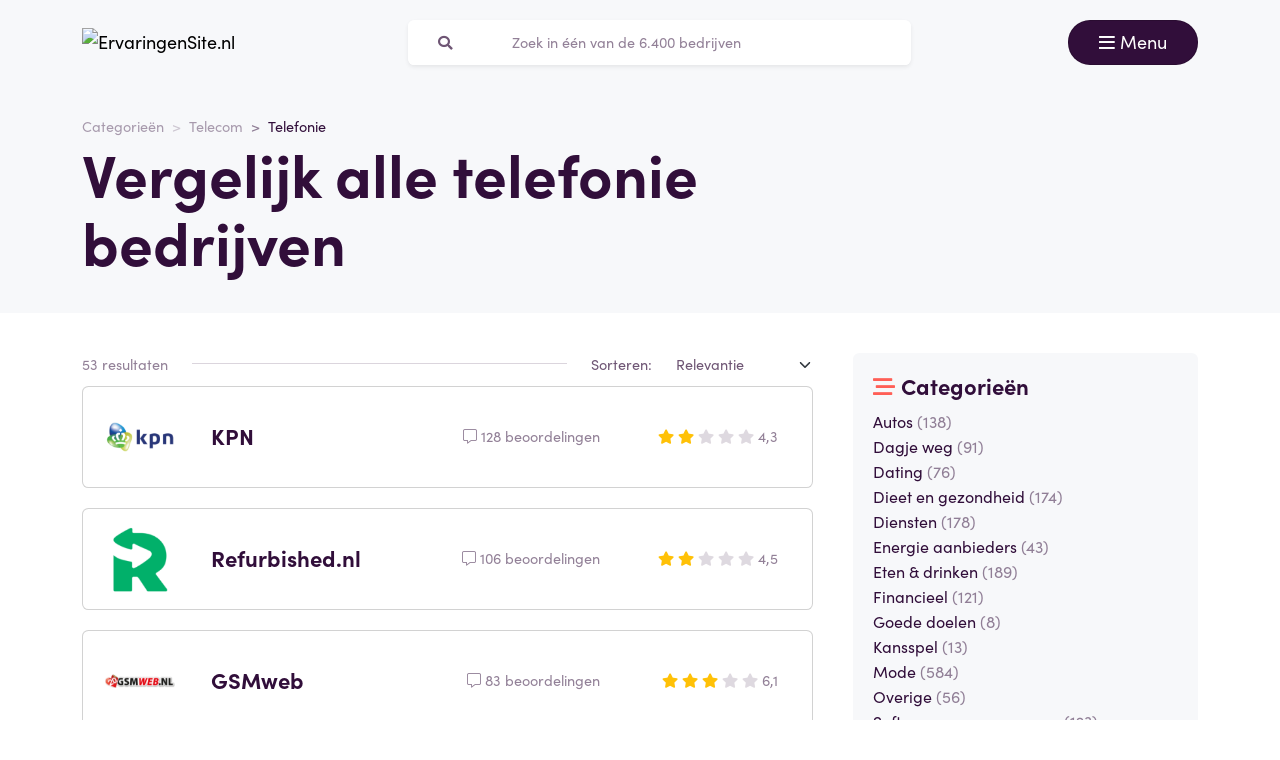

--- FILE ---
content_type: text/html; charset=UTF-8
request_url: https://ervaringensite.nl/telefonie
body_size: 4762
content:
<!doctype html>
<html lang="nl-NL">
<head>
<meta charset="utf-8">
<script>(function(w,d,s,l,i){w[l]=w[l]||[];w[l].push({'gtm.start':
new Date().getTime(),event:'gtm.js'});var f=d.getElementsByTagName(s)[0],
j=d.createElement(s),dl=l!='dataLayer'?'&l='+l:'';j.async=true;j.src=
'https://www.googletagmanager.com/gtm.js?id='+i+dl;f.parentNode.insertBefore(j,f);
})(window,document,'script','dataLayer','GTM-55TCXM8');</script>
<meta name="viewport" content="width=device-width, initial-scale=1.0, maximum-scale=5">
<title>Telefonie reviews, ervaringen en beoordelingen - ErvaringenSite.nl</title>

<meta name="description" content="Telefonie reviews, ervaringen en beoordelingen"/>

<meta property="og:image" content="https://ervaringensite.nl/img/og-image-ervaringensite-nl.jpg">
<meta property="og:title" content="Telefonie reviews, ervaringen en beoordelingen - ErvaringenSite.nl">
<meta property="og:url" content="https://ervaringensite.nl/telefonie">
<meta property="og:type" content="website">
<meta property="og:locale" content="nl_NL">
<meta property="og:site_name" content="ErvaringenSite.nl">
<meta property="og:description" content="Telefonie reviews, ervaringen en beoordelingen"/>

<!-- Twitter Meta Tags -->
<meta name="twitter:card" content="summary_large_image">
<meta property="twitter:domain" content="ErvaringenSite.nl">
<meta property="twitter:url" content="https://ervaringensite.nl/telefonie">
<meta name="twitter:title" content="Telefonie reviews, ervaringen en beoordelingen - ErvaringenSite.nl">

<meta name="twitter:description" content="Telefonie reviews, ervaringen en beoordelingen">
<meta name="twitter:image" content="https://ervaringensite.nl/img/og-image-ervaringensite-nl.jpg">
<link rel="dns-prefetch" href="https://use.typekit.net">
<link rel="dns-prefetch" href="https://wct-1.com">
<link rel="dns-prefetch" href="https://kit.fontawesome.com">
<link rel="dns-prefetch" href="https://ka-p.fontawesome.com">
<link rel="dns-prefetch" href="https://www.google-analytics.com">
<link rel="dns-prefetch" href="https://www.googletagmanager.com">
<link rel="preload" href="https://wct-1.com/wct.js" as="script">
<meta name="robots" content="index,follow"/>

<meta name='ir-site-verification-token' value='-1652266874'>

<link rel="canonical" href="https://ervaringensite.nl/telefonie">

<meta name="tradetracker-site-verification" content="c38e06b5f5dda4242685ce78fe1d2052533cb313" />
<meta name="verification" content="3f2581db4ccb098f2d4803b10856dca9" />

<link rel="next" href="https://ervaringensite.nl/telefonie?page=2">

<link rel="alternate" href="https://ervaringensite.nl/telefonie" hreflang="nl-nl"/>
<link rel="alternate" href="https://reviews.be/telefonie" hreflang="nl-be"/>
<link rel="alternate" href="https://ervaringensite.nl/telefonie" hreflang="x-default"/>

<meta name="search-route" content="https://ervaringensite.nl/zoeken">
<link rel="apple-touch-icon" sizes="57x57" href="/favicon/apple-icon-57x57.png">
<link rel="apple-touch-icon" sizes="60x60" href="/favicon/apple-icon-60x60.png">
<link rel="apple-touch-icon" sizes="72x72" href="/favicon/apple-icon-72x72.png">
<link rel="apple-touch-icon" sizes="76x76" href="/favicon/apple-icon-76x76.png">
<link rel="apple-touch-icon" sizes="114x114" href="/favicon/apple-icon-114x114.png">
<link rel="apple-touch-icon" sizes="120x120" href="/favicon/apple-icon-120x120.png">
<link rel="apple-touch-icon" sizes="144x144" href="/favicon/apple-icon-144x144.png">
<link rel="apple-touch-icon" sizes="152x152" href="/favicon/apple-icon-152x152.png">
<link rel="apple-touch-icon" sizes="180x180" href="/favicon/apple-icon-180x180.png">
<link rel="icon" type="image/png" sizes="192x192" href="/favicon/android-icon-192x192.png">
<link rel="icon" type="image/png" sizes="32x32" href="/favicon/favicon-32x32.png">
<link rel="icon" type="image/png" sizes="96x96" href="/favicon/favicon-96x96.png">
<link rel="icon" type="image/png" sizes="16x16" href="/favicon/favicon-16x16.png">
<link rel="manifest" href="/favicon/manifest.json">
<meta name="msapplication-TileColor" content="#ffffff">
<meta name="msapplication-TileImage" content="/favicon/ms-icon-144x144.png">
<meta name="theme-color" content="#ffffff">
<script type="application/ld+json">
{
"@context": "https://schema.org",
"@type": "WebSite",
"url": "https://ervaringensite.nl",
"potentialAction": {
"@type": "SearchAction",
"target": {
"@type": "EntryPoint",
"urlTemplate": "https://ervaringensite.nl/zoeken?q={search_term_string}"
},
"query-input": "required name=search_term_string"
}
}
</script>
<link href="https://ervaringensite.nl/css/app.css" rel="stylesheet">
</head>
<body class="header-gray ">
<noscript><iframe src="https://www.googletagmanager.com/ns.html?id=GTM-55TCXM8" height="0" width="0" style="display:none;visibility:hidden"></iframe></noscript>
<nav id="navbar-main" class="navbar navbar-light">
<div class="container">
<div class="d-flex w-100 justify-content-between">
<a class="navbar-brand" href="https://ervaringensite.nl" title="Reviews">
<img src="/img/logo-ervaringensite-nl.svg" alt="ErvaringenSite.nl" class="img-fluid" width="313px" height="40px">
</a>
<form method="GET" action="https://ervaringensite.nl/zoeken" id="nav-main-menu" class="d-none d-lg-block search-form">
<label class="input-group">
<div class="input-group-text"><i class="fa fa-search"></i></div>
<input class="form-control py-1" type="search" name="q" placeholder="Zoek in één van de 6.400 bedrijven" aria-label="Zoeken" value="" autocomplete="off">
</label>
</form>
<div class="btn-group">
<button class="navbar-toggler btn btn-primary" type="button" data-bs-toggle="collapse" data-bs-target="#navbar-full" aria-controls="navbar-full" aria-expanded="false" aria-label="Toggle navigation">
<i class="far fa-bars"></i>
<span class="d-none d-md-inline-block">Menu</span>
</button>
</div>
</div>
<div class="collapse navbar-collapse" id="navbar-full">
<div class="container py-1 vh-100">
<div class="row">
<a class="col p-1 mt-1 pe-2 border-0" href="https://ervaringensite.nl" title="Reviews">
<img loading="lazy" src="/img/logo-light-ervaringensite-nl.svg" alt="ErvaringenSite.nl" class="img-fluid" width="313px" height="40px">
</a>
<div class="col-auto menu-close text-light align-self-center p-1" data-bs-target="#navbar-full" data-bs-toggle="collapse">
Sluiten <i class="fal fa-times"></i>
</div>
</div>
<form id="nav-form-menu" class="search-form my-2" method="GET" action="https://ervaringensite.nl/zoeken">
<label class="input-group">
<button class="input-group-text bg-body-color px-2 px-md-3" type="submit"><i class="fa fa-search"></i></button>
<input class="form-control py-2 px-1 px-md-2 bg-body-color text-light-purple" type="search" name="q" placeholder="Zoek in één van de 6.400 bedrijven" aria-label="Zoeken" autocomplete="off">
</label>
</form>
<ul class="navbar-nav">
<li class="nav-item active">
<a class="nav-link" href="https://ervaringensite.nl">Home</a>
</li>
<li class="nav-item">
<a class="nav-link" href="https://ervaringensite.nl/categorieen">Categorieën</a>
</li>
<li class="nav-item">
<a class="nav-link" href="https://ervaringensite.nl/over-ons">Over ons</a>
</li>
<li class="nav-item">
<a class="nav-link" href="https://ervaringensite.nl/kennisbank">Kennisbank</a>
</li>
<li class="nav-item">
<a class="nav-link" href="https://ervaringensite.nl/blog">Blog</a>
</li>
</ul>
</div>
</div>
</div>
</nav>
<main>
<div class="header">
<div class="container">
<nav aria-label="breadcrumb">
<ol class="breadcrumb">
<li class="breadcrumb-item"><a href="https://ervaringensite.nl/categorieen">Categorieën</a></li>
<li class="breadcrumb-item"><a href="telecom">Telecom</a></li>
<li class="breadcrumb-item active" aria-current="page"><span>Telefonie</span></li>
</ol>
</nav>
<script type="application/ld+json">
{
"@context": "http://schema.org",
"@type": "BreadcrumbList",
"itemListElement":
[
{
"@type": "ListItem",
"position": 1,
"item": "https://ervaringensite.nl/categorieen",
"name": "Categorieën"
}, {
"@type": "ListItem",
"position": 2,
"item": "https://ervaringensite.nl/telecom",
"name": "Telecom"
}, {
"@type": "ListItem",
"position": 3,
"item": "https://ervaringensite.nl/telefonie",
"name": "Telefonie"
} 
]
}
</script>
<div class="row">
<div class="col-12 col-md-9">
<h1>Vergelijk alle telefonie bedrijven</h1>
</div>
</div>
</div>
</div>
<section class="container my-3">
<div class="row g-0 g-md-3">
<div class="col-12 col-md-8">
<div class="row mb-1">
<div class="col-auto text-muted">
53 resultaten
</div>
<div class="col">
<hr class="my-1">
</div>
<div class="col-auto">
Sorteren:
</div>
<div class="col-auto">
<form method="GET">
<select name="sort" class="form-select search-sort" id="search-sort"
onchange="this.form.submit()">
<option value="relevance" >
Relevantie</option>
<option value="score-desc" >
Score: aflopend</option>
<option value="score-asc" >
Score: oplopend</option>
<option value="reviews-desc" >
Reviews: aflopend</option>
<option value="reviews-asc" >
Reviews: oplopend</option>
</select>
</form>
</div>
</div>

<a href="https://ervaringensite.nl/kpn-reviews" class="card company-thumbs mb-2">
<div class="card-body align-items-center d-flex">
<div class="row w-100 align-items-center">
<div class="col-4 col-md-2">
<img loading="lazy" src="https://ervaringensite.nl/img/companies/icons/kpn.png" alt="KPN logo" class="img-company-thumb float-start me-2" width="100px" height="100px">
</div>
<div class="col-8 col-md-4">
<span class="mb-0 h3"><b>KPN</b></span>
</div>
<div class="col-3 text-end text-muted d-none d-md-block">
<i class="fal fa-comment-alt"></i>
128 beoordelingen
</div>
<div class="col-3 text-end text-muted d-none d-md-block">
<div class="stars">
<span class="stars-block">
<i class="fa fa-star star-active "></i>
<i class="fa fa-star star-active "></i>
<i class="fa fa-star "></i>
<i class="fa fa-star "></i>
<i class="fa fa-star "></i>
</span>
<span class="stars-score">
4,3
</span>
</div>
</div>
</div>
</div>
</a>
<a href="https://ervaringensite.nl/refurbished-reviews" class="card company-thumbs mb-2">
<div class="card-body align-items-center d-flex">
<div class="row w-100 align-items-center">
<div class="col-4 col-md-2">
<img loading="lazy" src="https://ervaringensite.nl/img/companies/icons/1616764272-refurbished.png" alt="Refurbished.nl logo" class="img-company-thumb float-start me-2" width="100px" height="100px">
</div>
<div class="col-8 col-md-4">
<span class="mb-0 h3"><b>Refurbished.nl</b></span>
</div>
<div class="col-3 text-end text-muted d-none d-md-block">
<i class="fal fa-comment-alt"></i>
106 beoordelingen
</div>
<div class="col-3 text-end text-muted d-none d-md-block">
<div class="stars">
<span class="stars-block">
<i class="fa fa-star star-active "></i>
<i class="fa fa-star star-active "></i>
<i class="fa fa-star "></i>
<i class="fa fa-star "></i>
<i class="fa fa-star "></i>
</span>
<span class="stars-score">
4,5
</span>
</div>
</div>
</div>
</div>
</a>
<a href="https://ervaringensite.nl/gsmweb-reviews" class="card company-thumbs mb-2">
<div class="card-body align-items-center d-flex">
<div class="row w-100 align-items-center">
<div class="col-4 col-md-2">
<img loading="lazy" src="https://ervaringensite.nl/img/companies/icons/gsmweb.png" alt="GSMweb logo" class="img-company-thumb float-start me-2" width="100px" height="100px">
</div>
<div class="col-8 col-md-4">
<span class="mb-0 h3"><b>GSMweb</b></span>
</div>
<div class="col-3 text-end text-muted d-none d-md-block">
<i class="fal fa-comment-alt"></i>
83 beoordelingen
</div>
<div class="col-3 text-end text-muted d-none d-md-block">
<div class="stars">
<span class="stars-block">
<i class="fa fa-star star-active "></i>
<i class="fa fa-star star-active "></i>
<i class="fa fa-star star-active "></i>
<i class="fa fa-star "></i>
<i class="fa fa-star "></i>
</span>
<span class="stars-score">
6,1
</span>
</div>
</div>
</div>
</div>
</a>
<a href="https://ervaringensite.nl/lebara-reviews" class="card company-thumbs mb-2">
<div class="card-body align-items-center d-flex">
<div class="row w-100 align-items-center">
<div class="col-4 col-md-2">
<img loading="lazy" src="https://ervaringensite.nl/img/companies/icons/lebara.png" alt="Lebara logo" class="img-company-thumb float-start me-2" width="100px" height="100px">
</div>
<div class="col-8 col-md-4">
<span class="mb-0 h3"><b>Lebara</b></span>
</div>
<div class="col-3 text-end text-muted d-none d-md-block">
<i class="fal fa-comment-alt"></i>
37 beoordelingen
</div>
<div class="col-3 text-end text-muted d-none d-md-block">
<div class="stars">
<span class="stars-block">
<i class="fa fa-star star-active "></i>
<i class="fa fa-star star-active "></i>
<i class="fa-stack">
<i class="fa fa-star fa-stack-1x"></i>
<i class="fa fa-star-half fa-stack-1x star-active"></i>
</i>
<i class="fa fa-star "></i>
<i class="fa fa-star "></i>
</span>
<span class="stars-score">
5,2
</span>
</div>
</div>
</div>
</div>
</a>
<a href="https://ervaringensite.nl/canal-digitaal-reviews" class="card company-thumbs mb-2">
<div class="card-body align-items-center d-flex">
<div class="row w-100 align-items-center">
<div class="col-4 col-md-2">
<img loading="lazy" src="https://ervaringensite.nl/img/companies/icons/canal-digitaal.png" alt="Canal Digitaal logo" class="img-company-thumb float-start me-2" width="100px" height="100px">
</div>
<div class="col-8 col-md-4">
<span class="mb-0 h3"><b>Canal Digitaal</b></span>
</div>
<div class="col-3 text-end text-muted d-none d-md-block">
<i class="fal fa-comment-alt"></i>
34 beoordelingen
</div>
<div class="col-3 text-end text-muted d-none d-md-block">
<div class="stars">
<span class="stars-block">
<i class="fa fa-star star-active "></i>
<i class="fa fa-star star-active "></i>
<i class="fa fa-star "></i>
<i class="fa fa-star "></i>
<i class="fa fa-star "></i>
</span>
<span class="stars-score">
3,5
</span>
</div>
</div>
</div>
</div>
</a>
<a href="https://ervaringensite.nl/simyo-reviews" class="card company-thumbs mb-2">
<div class="card-body align-items-center d-flex">
<div class="row w-100 align-items-center">
<div class="col-4 col-md-2">
<img loading="lazy" src="https://ervaringensite.nl/img/companies/icons/simyo.png" alt="Simyo logo" class="img-company-thumb float-start me-2" width="100px" height="100px">
</div>
<div class="col-8 col-md-4">
<span class="mb-0 h3"><b>Simyo</b></span>
</div>
<div class="col-3 text-end text-muted d-none d-md-block">
<i class="fal fa-comment-alt"></i>
31 beoordelingen
</div>
<div class="col-3 text-end text-muted d-none d-md-block">
<div class="stars">
<span class="stars-block">
<i class="fa fa-star star-active "></i>
<i class="fa fa-star star-active "></i>
<i class="fa fa-star star-active "></i>
<i class="fa fa-star "></i>
<i class="fa fa-star "></i>
</span>
<span class="stars-score">
6,6
</span>
</div>
</div>
</div>
</div>
</a>
<a href="https://ervaringensite.nl/allo-allo-reviews" class="card company-thumbs mb-2">
<div class="card-body align-items-center d-flex">
<div class="row w-100 align-items-center">
<div class="col-4 col-md-2">
<img loading="lazy" src="https://ervaringensite.nl/img/companies/icons/1647940192-allo-allo.png" alt="ALLO ALLO logo" class="img-company-thumb float-start me-2" width="100px" height="100px">
</div>
<div class="col-8 col-md-4">
<span class="mb-0 h3"><b>ALLO ALLO</b></span>
</div>
<div class="col-3 text-end text-muted d-none d-md-block">
<i class="fal fa-comment-alt"></i>
9 beoordelingen
</div>
<div class="col-3 text-end text-muted d-none d-md-block">
<div class="stars">
<span class="stars-block">
<i class="fa fa-star star-active "></i>
<i class="fa fa-star star-active "></i>
<i class="fa fa-star "></i>
<i class="fa fa-star "></i>
<i class="fa fa-star "></i>
</span>
<span class="stars-score">
4,4
</span>
</div>
</div>
</div>
</div>
</a>
<a href="https://ervaringensite.nl/solcon-reviews" class="card company-thumbs mb-2">
<div class="card-body align-items-center d-flex">
<div class="row w-100 align-items-center">
<div class="col-4 col-md-2">
<img loading="lazy" src="https://ervaringensite.nl/img/companies/icons/solcon.png" alt="Solcon logo" class="img-company-thumb float-start me-2" width="100px" height="100px">
</div>
<div class="col-8 col-md-4">
<span class="mb-0 h3"><b>Solcon</b></span>
</div>
<div class="col-3 text-end text-muted d-none d-md-block">
<i class="fal fa-comment-alt"></i>
5 beoordelingen
</div>
<div class="col-3 text-end text-muted d-none d-md-block">
<div class="stars">
<span class="stars-block">
<i class="fa fa-star star-active "></i>
<i class="fa fa-star star-active "></i>
<i class="fa fa-star star-active "></i>
<i class="fa fa-star star-active "></i>
<i class="fa fa-star "></i>
</span>
<span class="stars-score">
8
</span>
</div>
</div>
</div>
</div>
</a>
<a href="https://ervaringensite.nl/caiway-reviews" class="card company-thumbs mb-2">
<div class="card-body align-items-center d-flex">
<div class="row w-100 align-items-center">
<div class="col-4 col-md-2">
<img loading="lazy" src="https://reviews.be/img/companies/icons/caiway.png" alt="Caiway logo" class="img-company-thumb float-start me-2" width="100px" height="100px">
</div>
<div class="col-8 col-md-4">
<span class="mb-0 h3"><b>Caiway</b></span>
</div>
<div class="col-3 text-end text-muted d-none d-md-block">
<i class="fal fa-comment-alt"></i>
5 beoordelingen
</div>
<div class="col-3 text-end text-muted d-none d-md-block">
<div class="stars">
<span class="stars-block">
<i class="fa fa-star star-active "></i>
<i class="fa fa-star star-active "></i>
<i class="fa fa-star star-active "></i>
<i class="fa fa-star star-active "></i>
<i class="fa fa-star "></i>
</span>
<span class="stars-score">
8
</span>
</div>
</div>
</div>
</div>
</a>
<a href="https://ervaringensite.nl/ziggo-zakelijk-reviews" class="card company-thumbs mb-2">
<div class="card-body align-items-center d-flex">
<div class="row w-100 align-items-center">
<div class="col-4 col-md-2">
<img loading="lazy" src="https://ervaringensite.nl/img/companies/icons/ziggozakelijk.png" alt="Ziggo Zakelijk logo" class="img-company-thumb float-start me-2" width="100px" height="100px">
</div>
<div class="col-8 col-md-4">
<span class="mb-0 h3"><b>Ziggo Zakelijk</b></span>
</div>
<div class="col-3 text-end text-muted d-none d-md-block">
<i class="fal fa-comment-alt"></i>
5 beoordelingen
</div>
<div class="col-3 text-end text-muted d-none d-md-block">
<div class="stars">
<span class="stars-block">
<i class="fa fa-star star-active "></i>
<i class="fa fa-star star-active "></i>
<i class="fa fa-star star-active "></i>
<i class="fa fa-star "></i>
<i class="fa fa-star "></i>
</span>
<span class="stars-score">
6
</span>
</div>
</div>
</div>
</div>
</a>
<a href="https://ervaringensite.nl/mytrendyphone-reviews" class="card company-thumbs mb-2">
<div class="card-body align-items-center d-flex">
<div class="row w-100 align-items-center">
<div class="col-4 col-md-2">
<img loading="lazy" src="https://ervaringensite.nl/img/companies/icons/mytrendyphone.png" alt="MyTrendyPhone.nl logo" class="img-company-thumb float-start me-2" width="100px" height="100px">
</div>
<div class="col-8 col-md-4">
<span class="mb-0 h3"><b>MyTrendyPhone.nl</b></span>
</div>
<div class="col-3 text-end text-muted d-none d-md-block">
<i class="fal fa-comment-alt"></i>
4 beoordelingen
</div>
<div class="col-3 text-end text-muted d-none d-md-block">
<div class="stars">
<span class="stars-block">
<i class="fa fa-star star-active "></i>
<i class="fa fa-star star-active "></i>
<i class="fa fa-star star-active "></i>
<i class="fa fa-star star-active "></i>
<i class="fa fa-star "></i>
</span>
<span class="stars-score">
8,8
</span>
</div>
</div>
</div>
</div>
</a>
<a href="https://ervaringensite.nl/usa-sim-reviews" class="card company-thumbs mb-2">
<div class="card-body align-items-center d-flex">
<div class="row w-100 align-items-center">
<div class="col-4 col-md-2">
<img loading="lazy" src="https://ervaringensite.nl/img/companies/icons/usa-sim.png" alt="USA SIM logo" class="img-company-thumb float-start me-2" width="100px" height="100px">
</div>
<div class="col-8 col-md-4">
<span class="mb-0 h3"><b>USA SIM</b></span>
</div>
<div class="col-3 text-end text-muted d-none d-md-block">
<i class="fal fa-comment-alt"></i>
4 beoordelingen
</div>
<div class="col-3 text-end text-muted d-none d-md-block">
<div class="stars">
<span class="stars-block">
<i class="fa fa-star star-active "></i>
<i class="fa fa-star star-active "></i>
<i class="fa fa-star star-active "></i>
<i class="fa fa-star star-active "></i>
<i class="fa fa-star "></i>
</span>
<span class="stars-score">
7,5
</span>
</div>
</div>
</div>
</div>
</a>
<a href="https://ervaringensite.nl/talk360-reviews" class="card company-thumbs mb-2">
<div class="card-body align-items-center d-flex">
<div class="row w-100 align-items-center">
<div class="col-4 col-md-2">
<img loading="lazy" src="https://ervaringensite.nl/img/companies/icons/cpi-talk360iosandroid.png" alt="Talk360 logo" class="img-company-thumb float-start me-2" width="100px" height="100px">
</div>
<div class="col-8 col-md-4">
<span class="mb-0 h3"><b>Talk360</b></span>
</div>
<div class="col-3 text-end text-muted d-none d-md-block">
<i class="fal fa-comment-alt"></i>
2 beoordelingen
</div>
<div class="col-3 text-end text-muted d-none d-md-block">
<div class="stars">
<span class="stars-block">
<i class="fa fa-star star-active "></i>
<i class="fa fa-star star-active "></i>
<i class="fa fa-star star-active "></i>
<i class="fa fa-star star-active "></i>
<i class="fa fa-star star-active "></i>
</span>
<span class="stars-score">
10
</span>
</div>
</div>
</div>
</div>
</a>
<a href="https://ervaringensite.nl/zte-reviews" class="card company-thumbs mb-2">
<div class="card-body align-items-center d-flex">
<div class="row w-100 align-items-center">
<div class="col-4 col-md-2">
<img loading="lazy" src="https://ervaringensite.nl/img/companies/icons/zte.png" alt="ZTE logo" class="img-company-thumb float-start me-2" width="100px" height="100px">
</div>
<div class="col-8 col-md-4">
<span class="mb-0 h3"><b>ZTE</b></span>
</div>
<div class="col-3 text-end text-muted d-none d-md-block">
<i class="fal fa-comment-alt"></i>
2 beoordelingen
</div>
<div class="col-3 text-end text-muted d-none d-md-block">
<div class="stars">
<span class="stars-block">
<i class="fa fa-star star-active "></i>
<i class="fa fa-star star-active "></i>
<i class="fa fa-star star-active "></i>
<i class="fa fa-star star-active "></i>
<i class="fa fa-star star-active "></i>
</span>
<span class="stars-score">
10
</span>
</div>
</div>
</div>
</div>
</a>
<a href="https://ervaringensite.nl/deltafiber-reviews" class="card company-thumbs mb-2">
<div class="card-body align-items-center d-flex">
<div class="row w-100 align-items-center">
<div class="col-4 col-md-2">
<img loading="lazy" src="https://ervaringensite.nl/img/companies/icons/deltafiber.png" alt="DeltaFiber logo" class="img-company-thumb float-start me-2" width="100px" height="100px">
</div>
<div class="col-8 col-md-4">
<span class="mb-0 h3"><b>DeltaFiber</b></span>
</div>
<div class="col-3 text-end text-muted d-none d-md-block">
<i class="fal fa-comment-alt"></i>
2 beoordelingen
</div>
<div class="col-3 text-end text-muted d-none d-md-block">
<div class="stars">
<span class="stars-block">
<i class="fa fa-star star-active "></i>
<i class="fa fa-star star-active "></i>
<i class="fa fa-star star-active "></i>
<i class="fa fa-star star-active "></i>
<i class="fa-stack">
<i class="fa fa-star fa-stack-1x"></i>
<i class="fa fa-star-half fa-stack-1x star-active"></i>
</i>
</span>
<span class="stars-score">
9
</span>
</div>
</div>
</div>
</div>
</a>
<a href="https://ervaringensite.nl/you-mobile-reviews" class="card company-thumbs mb-2">
<div class="card-body align-items-center d-flex">
<div class="row w-100 align-items-center">
<div class="col-4 col-md-2">
<img loading="lazy" src="/img/placeholder.png" alt="You-Mobile logo" class="img-company-thumb float-start me-2" width="100px" height="100px">
</div>
<div class="col-8 col-md-4">
<span class="mb-0 h3"><b>You-Mobile</b></span>
</div>
<div class="col-3 text-end text-muted d-none d-md-block">
<i class="fal fa-comment-alt"></i>
1 beoordeling
</div>
<div class="col-3 text-end text-muted d-none d-md-block">
<div class="stars">
<span class="stars-block">
<i class="fa fa-star star-active "></i>
<i class="fa fa-star star-active "></i>
<i class="fa fa-star star-active "></i>
<i class="fa fa-star star-active "></i>
<i class="fa fa-star star-active "></i>
</span>
<span class="stars-score">
10
</span>
</div>
</div>
</div>
</div>
</a>
<a href="https://ervaringensite.nl/roam-on-reviews" class="card company-thumbs mb-2">
<div class="card-body align-items-center d-flex">
<div class="row w-100 align-items-center">
<div class="col-4 col-md-2">
<img loading="lazy" src="https://cdn.tradetracker.net/nl/campaign_image_square/32400.png" alt="Roam-on logo" class="img-company-thumb float-start me-2" width="100px" height="100px">
</div>
<div class="col-8 col-md-4">
<span class="mb-0 h3"><b>Roam-on</b></span>
</div>
<div class="col-3 text-end text-muted d-none d-md-block">
<i class="fal fa-comment-alt"></i>
1 beoordeling
</div>
<div class="col-3 text-end text-muted d-none d-md-block">
<div class="stars">
<span class="stars-block">
<i class="fa fa-star star-active "></i>
<i class="fa fa-star star-active "></i>
<i class="fa fa-star star-active "></i>
<i class="fa fa-star star-active "></i>
<i class="fa fa-star star-active "></i>
</span>
<span class="stars-score">
10
</span>
</div>
</div>
</div>
</div>
</a>
<a href="https://ervaringensite.nl/rinkel-reviews" class="card company-thumbs mb-2">
<div class="card-body align-items-center d-flex">
<div class="row w-100 align-items-center">
<div class="col-4 col-md-2">
<img loading="lazy" src="/img/placeholder.png" alt="Rinkel logo" class="img-company-thumb float-start me-2" width="100px" height="100px">
</div>
<div class="col-8 col-md-4">
<span class="mb-0 h3"><b>Rinkel</b></span>
</div>
<div class="col-3 text-end text-muted d-none d-md-block">
<i class="fal fa-comment-alt"></i>
1 beoordeling
</div>
<div class="col-3 text-end text-muted d-none d-md-block">
<div class="stars">
<span class="stars-block">
<i class="fa fa-star star-active "></i>
<i class="fa fa-star star-active "></i>
<i class="fa fa-star star-active "></i>
<i class="fa fa-star star-active "></i>
<i class="fa fa-star star-active "></i>
</span>
<span class="stars-score">
10
</span>
</div>
</div>
</div>
</div>
</a>
<a href="https://ervaringensite.nl/belsimpel-reviews" class="card company-thumbs mb-2">
<div class="card-body align-items-center d-flex">
<div class="row w-100 align-items-center">
<div class="col-4 col-md-2">
<img loading="lazy" src="https://ervaringensite.nl/img/companies/icons/belsimpel.png" alt="Belsimpel logo" class="img-company-thumb float-start me-2" width="100px" height="100px">
</div>
<div class="col-8 col-md-4">
<span class="mb-0 h3"><b>Belsimpel</b></span>
</div>
<div class="col-3 text-end text-muted d-none d-md-block">
<i class="fal fa-comment-alt"></i>
241 beoordelingen
</div>
<div class="col-3 text-end text-muted d-none d-md-block">
<div class="stars">
<span class="stars-block">
<i class="fa fa-star star-active "></i>
<i class="fa fa-star star-active "></i>
<i class="fa fa-star star-active "></i>
<i class="fa fa-star star-active "></i>
<i class="fa fa-star "></i>
</span>
<span class="stars-score">
8,0
</span>
</div>
</div>
</div>
</div>
</a>
<a href="https://ervaringensite.nl/ben-reviews" class="card company-thumbs mb-2">
<div class="card-body align-items-center d-flex">
<div class="row w-100 align-items-center">
<div class="col-4 col-md-2">
<img loading="lazy" src="https://reviews.be/img/companies/icons/ben.png" alt="Ben logo" class="img-company-thumb float-start me-2" width="100px" height="100px">
</div>
<div class="col-8 col-md-4">
<span class="mb-0 h3"><b>Ben</b></span>
</div>
<div class="col-3 text-end text-muted d-none d-md-block">
<i class="fal fa-comment-alt"></i>
204 beoordelingen
</div>
<div class="col-3 text-end text-muted d-none d-md-block">
<div class="stars">
<span class="stars-block">
<i class="fa fa-star star-active "></i>
<i class="fa fa-star star-active "></i>
<i class="fa fa-star star-active "></i>
<i class="fa fa-star star-active "></i>
<i class="fa fa-star "></i>
</span>
<span class="stars-score">
7,8
</span>
</div>
</div>
</div>
</div>
</a>
<a href="https://ervaringensite.nl/fiber-reviews" class="card company-thumbs mb-2">
<div class="card-body align-items-center d-flex">
<div class="row w-100 align-items-center">
<div class="col-4 col-md-2">
<img loading="lazy" src="https://reviews.be/img/companies/icons/fiber.png" alt="Fiber logo" class="img-company-thumb float-start me-2" width="100px" height="100px">
</div>
<div class="col-8 col-md-4">
<span class="mb-0 h3"><b>Fiber</b></span>
</div>
<div class="col-3 text-end text-muted d-none d-md-block">
<i class="fal fa-comment-alt"></i>
107 beoordelingen
</div>
<div class="col-3 text-end text-muted d-none d-md-block">
<div class="stars">
<span class="stars-block">
<i class="fa fa-star star-active "></i>
<i class="fa fa-star star-active "></i>
<i class="fa fa-star "></i>
<i class="fa fa-star "></i>
<i class="fa fa-star "></i>
</span>
<span class="stars-score">
3,8
</span>
</div>
</div>
</div>
</div>
</a>
<a href="https://ervaringensite.nl/proximus-reviews" class="card company-thumbs mb-2">
<div class="card-body align-items-center d-flex">
<div class="row w-100 align-items-center">
<div class="col-4 col-md-2">
<img loading="lazy" src="https://reviews.be/img/companies/icons/proximus.png" alt="Proximus logo" class="img-company-thumb float-start me-2" width="100px" height="100px">
</div>
<div class="col-8 col-md-4">
<span class="mb-0 h3"><b>Proximus</b></span>
</div>
<div class="col-3 text-end text-muted d-none d-md-block">
<i class="fal fa-comment-alt"></i>
86 beoordelingen
</div>
<div class="col-3 text-end text-muted d-none d-md-block">
<div class="stars">
<span class="stars-block">
<i class="fa fa-star star-active "></i>
<i class="fa fa-star star-active "></i>
<i class="fa fa-star "></i>
<i class="fa fa-star "></i>
<i class="fa fa-star "></i>
</span>
<span class="stars-score">
3,5
</span>
</div>
</div>
</div>
</div>
</a>
<a href="https://ervaringensite.nl/orange-reviews" class="card company-thumbs mb-2">
<div class="card-body align-items-center d-flex">
<div class="row w-100 align-items-center">
<div class="col-4 col-md-2">
<img loading="lazy" src="https://reviews.be/img/companies/icons/1634978842-orange.png" alt="Orange logo" class="img-company-thumb float-start me-2" width="100px" height="100px">
</div>
<div class="col-8 col-md-4">
<span class="mb-0 h3"><b>Orange</b></span>
</div>
<div class="col-3 text-end text-muted d-none d-md-block">
<i class="fal fa-comment-alt"></i>
60 beoordelingen
</div>
<div class="col-3 text-end text-muted d-none d-md-block">
<div class="stars">
<span class="stars-block">
<i class="fa fa-star star-active "></i>
<i class="fa fa-star star-active "></i>
<i class="fa fa-star "></i>
<i class="fa fa-star "></i>
<i class="fa fa-star "></i>
</span>
<span class="stars-score">
3,9
</span>
</div>
</div>
</div>
</div>
</a>
<a href="https://ervaringensite.nl/ziggo-reviews" class="card company-thumbs mb-2">
<div class="card-body align-items-center d-flex">
<div class="row w-100 align-items-center">
<div class="col-4 col-md-2">
<img loading="lazy" src="https://reviews.be/img/companies/icons/ziggo.png" alt="Ziggo logo" class="img-company-thumb float-start me-2" width="100px" height="100px">
</div>
<div class="col-8 col-md-4">
<span class="mb-0 h3"><b>Ziggo</b></span>
</div>
<div class="col-3 text-end text-muted d-none d-md-block">
<i class="fal fa-comment-alt"></i>
52 beoordelingen
</div>
<div class="col-3 text-end text-muted d-none d-md-block">
<div class="stars">
<span class="stars-block">
<i class="fa fa-star star-active "></i>
<i class="fa fa-star star-active "></i>
<i class="fa fa-star "></i>
<i class="fa fa-star "></i>
<i class="fa fa-star "></i>
</span>
<span class="stars-score">
4,1
</span>
</div>
</div>
</div>
</div>
</a>
<a href="https://ervaringensite.nl/scarlet-reviews" class="card company-thumbs mb-2">
<div class="card-body align-items-center d-flex">
<div class="row w-100 align-items-center">
<div class="col-4 col-md-2">
<img loading="lazy" src="https://reviews.be/img/companies/icons/scarlet.png" alt="Scarlet logo" class="img-company-thumb float-start me-2" width="100px" height="100px">
</div>
<div class="col-8 col-md-4">
<span class="mb-0 h3"><b>Scarlet</b></span>
</div>
<div class="col-3 text-end text-muted d-none d-md-block">
<i class="fal fa-comment-alt"></i>
40 beoordelingen
</div>
<div class="col-3 text-end text-muted d-none d-md-block">
<div class="stars">
<span class="stars-block">
<i class="fa fa-star star-active "></i>
<i class="fa fa-star star-active "></i>
<i class="fa fa-star "></i>
<i class="fa fa-star "></i>
<i class="fa fa-star "></i>
</span>
<span class="stars-score">
4,7
</span>
</div>
</div>
</div>
</div>
</a>
<a href="https://ervaringensite.nl/online-nl-reviews" class="card company-thumbs mb-2">
<div class="card-body align-items-center d-flex">
<div class="row w-100 align-items-center">
<div class="col-4 col-md-2">
<img loading="lazy" src="https://ervaringensite.nl/img/companies/icons/online-nl.png" alt="Online.nl logo" class="img-company-thumb float-start me-2" width="100px" height="100px">
</div>
<div class="col-8 col-md-4">
<span class="mb-0 h3"><b>Online.nl</b></span>
</div>
<div class="col-3 text-end text-muted d-none d-md-block">
<i class="fal fa-comment-alt"></i>
27 beoordelingen
</div>
<div class="col-3 text-end text-muted d-none d-md-block">
<div class="stars">
<span class="stars-block">
<i class="fa fa-star star-active "></i>
<i class="fa fa-star star-active "></i>
<i class="fa-stack">
<i class="fa fa-star fa-stack-1x"></i>
<i class="fa fa-star-half fa-stack-1x star-active"></i>
</i>
<i class="fa fa-star "></i>
<i class="fa fa-star "></i>
</span>
<span class="stars-score">
5,4
</span>
</div>
</div>
</div>
</div>
</a>
<a href="https://ervaringensite.nl/breedbandwinkel-reviews" class="card company-thumbs mb-2">
<div class="card-body align-items-center d-flex">
<div class="row w-100 align-items-center">
<div class="col-4 col-md-2">
<img loading="lazy" src="https://reviews.be/img/companies/icons/breedbandwinkel.png" alt="Breedbandwinkel logo" class="img-company-thumb float-start me-2" width="100px" height="100px">
</div>
<div class="col-8 col-md-4">
<span class="mb-0 h3"><b>Breedbandwinkel</b></span>
</div>
<div class="col-3 text-end text-muted d-none d-md-block">
<i class="fal fa-comment-alt"></i>
26 beoordelingen
</div>
<div class="col-3 text-end text-muted d-none d-md-block">
<div class="stars">
<span class="stars-block">
<i class="fa fa-star star-active "></i>
<i class="fa fa-star star-active "></i>
<i class="fa fa-star star-active "></i>
<i class="fa fa-star star-active "></i>
<i class="fa fa-star "></i>
</span>
<span class="stars-score">
7,6
</span>
</div>
</div>
</div>
</div>
</a>
<a href="https://ervaringensite.nl/simpel-reviews" class="card company-thumbs mb-2">
<div class="card-body align-items-center d-flex">
<div class="row w-100 align-items-center">
<div class="col-4 col-md-2">
<img loading="lazy" src="https://ervaringensite.nl/img/companies/icons/simpel.png" alt="Simpel logo" class="img-company-thumb float-start me-2" width="100px" height="100px">
</div>
<div class="col-8 col-md-4">
<span class="mb-0 h3"><b>Simpel</b></span>
</div>
<div class="col-3 text-end text-muted d-none d-md-block">
<i class="fal fa-comment-alt"></i>
24 beoordelingen
</div>
<div class="col-3 text-end text-muted d-none d-md-block">
<div class="stars">
<span class="stars-block">
<i class="fa fa-star star-active "></i>
<i class="fa fa-star star-active "></i>
<i class="fa fa-star star-active "></i>
<i class="fa fa-star "></i>
<i class="fa fa-star "></i>
</span>
<span class="stars-score">
6,5
</span>
</div>
</div>
</div>
</div>
</a>
<a href="https://ervaringensite.nl/mobile-vikings-reviews" class="card company-thumbs mb-2">
<div class="card-body align-items-center d-flex">
<div class="row w-100 align-items-center">
<div class="col-4 col-md-2">
<img loading="lazy" src="https://ervaringensite.nl/img/companies/icons/mobilevikings.png" alt="Mobile Vikings logo" class="img-company-thumb float-start me-2" width="100px" height="100px">
</div>
<div class="col-8 col-md-4">
<span class="mb-0 h3"><b>Mobile Vikings</b></span>
</div>
<div class="col-3 text-end text-muted d-none d-md-block">
<i class="fal fa-comment-alt"></i>
21 beoordelingen
</div>
<div class="col-3 text-end text-muted d-none d-md-block">
<div class="stars">
<span class="stars-block">
<i class="fa fa-star star-active "></i>
<i class="fa fa-star star-active "></i>
<i class="fa-stack">
<i class="fa fa-star fa-stack-1x"></i>
<i class="fa fa-star-half fa-stack-1x star-active"></i>
</i>
<i class="fa fa-star "></i>
<i class="fa fa-star "></i>
</span>
<span class="stars-score">
5,3
</span>
</div>
</div>
</div>
</div>
</a>
<a href="https://ervaringensite.nl/vodafone-reviews" class="card company-thumbs mb-2">
<div class="card-body align-items-center d-flex">
<div class="row w-100 align-items-center">
<div class="col-4 col-md-2">
<img loading="lazy" src="https://reviews.be/img/companies/icons/vodafone.png" alt="Vodafone logo" class="img-company-thumb float-start me-2" width="100px" height="100px">
</div>
<div class="col-8 col-md-4">
<span class="mb-0 h3"><b>Vodafone</b></span>
</div>
<div class="col-3 text-end text-muted d-none d-md-block">
<i class="fal fa-comment-alt"></i>
18 beoordelingen
</div>
<div class="col-3 text-end text-muted d-none d-md-block">
<div class="stars">
<span class="stars-block">
<i class="fa fa-star star-active "></i>
<i class="fa fa-star star-active "></i>
<i class="fa fa-star "></i>
<i class="fa fa-star "></i>
<i class="fa fa-star "></i>
</span>
<span class="stars-score">
3,5
</span>
</div>
</div>
</div>
</div>
</a>
<div class="col-12 d-flex justify-content-center">
<ul class="pagination" role="navigation">
<li class="page-item disabled" aria-disabled="true" aria-label="&laquo; Previous">
<span class="page-link" aria-hidden="true">&lsaquo;</span>
</li>

<li class="page-item active">
<a class="page-link"
href=" https://ervaringensite.nl/telefonie">1</a>
</li>
<li class="page-item ">
<a class="page-link"
href="https://ervaringensite.nl/telefonie?page=2 ">2</a>
</li>

<li class="page-item">
<a class="page-link"
href="https://ervaringensite.nl/telefonie?page=2"
rel="next" aria-label="Next &raquo;">&rsaquo;</a>
</li>
</ul>
</div>
</div>
<div class="col">
<div class="card border-0">
<div class="card-body bg-gray rounded">
<h2 class="mb-1 h3"><i class="far fa-stream text-secondary"></i>
<b>Categorieën</b>
</h2>
<ul class="list-unstyled">
<li>
<a href="https://ervaringensite.nl/autos">Autos
<span
class="text-muted">(138)</span></a>
</li>
<li>
<a href="https://ervaringensite.nl/dagje-weg">Dagje weg
<span
class="text-muted">(91)</span></a>
</li>
<li>
<a href="https://ervaringensite.nl/dating">Dating
<span
class="text-muted">(76)</span></a>
</li>
<li>
<a href="https://ervaringensite.nl/dieet-en-gezondheid">Dieet en gezondheid
<span
class="text-muted">(174)</span></a>
</li>
<li>
<a href="https://ervaringensite.nl/diensten">Diensten
<span
class="text-muted">(178)</span></a>
</li>
<li>
<a href="https://ervaringensite.nl/energie-aanbieders">Energie aanbieders
<span
class="text-muted">(43)</span></a>
</li>
<li>
<a href="https://ervaringensite.nl/eten-drinken">Eten &amp; drinken
<span
class="text-muted">(189)</span></a>
</li>
<li>
<a href="https://ervaringensite.nl/financieel">Financieel
<span
class="text-muted">(121)</span></a>
</li>
<li>
<a href="https://ervaringensite.nl/goede-doelen">Goede doelen
<span
class="text-muted">(8)</span></a>
</li>
<li>
<a href="https://ervaringensite.nl/kansspel">Kansspel
<span
class="text-muted">(13)</span></a>
</li>
<li>
<a href="https://ervaringensite.nl/mode">Mode
<span
class="text-muted">(584)</span></a>
</li>
<li>
<a href="https://ervaringensite.nl/overige">Overige
<span
class="text-muted">(56)</span></a>
</li>
<li>
<a href="https://ervaringensite.nl/software-en-programmas">Software en programmas
<span
class="text-muted">(123)</span></a>
</li>
<li>
<a href="https://ervaringensite.nl/studie-en-opleidingen">Studie en opleidingen
<span
class="text-muted">(51)</span></a>
</li>
<li>
<a href="https://ervaringensite.nl/telecom">Telecom
<span
class="text-muted">(114)</span></a>
<ul class="list-unstyled ps-1">
<li><a href="https://ervaringensite.nl/alles-in-1">Alles in 1
<span
class="text-muted">(17)</span></a>
</li>
<li><a href="https://ervaringensite.nl/hosting-en-domeinnamen">Hosting en domeinnamen
<span
class="text-muted">(24)</span></a>
</li>
<li><a href="https://ervaringensite.nl/internet">Internet
<span
class="text-muted">(23)</span></a>
</li>
<li><a href="https://ervaringensite.nl/simonly">Simonly
<span
class="text-muted">(24)</span></a>
</li>
<li><a href="https://ervaringensite.nl/telefonie">Telefonie
<span
class="text-muted">(53)</span></a>
</li>
<li><a href="https://ervaringensite.nl/televisie">Televisie
<span
class="text-muted">(24)</span></a>
</li>
</ul>
</li>
<li>
<a href="https://ervaringensite.nl/vakantie-reizen">Vakantie &amp; reizen
<span
class="text-muted">(714)</span></a>
</li>
<li>
<a href="https://ervaringensite.nl/verzekeringen">Verzekeringen
<span
class="text-muted">(73)</span></a>
</li>
<li>
<a href="https://ervaringensite.nl/webshops">Webshops
<span
class="text-muted">(1872)</span></a>
</li>
<li>
<a href="https://ervaringensite.nl/wonen">Wonen
<span
class="text-muted">(647)</span></a>
</li>
</ul>
</div>
</div>
</div>
</div>
</section>
</main>
<footer>
<div class="container">
<div class="row">
<div class="col-12 col-xl-3 col-xxl-4 mt-0">
<a href="https://ervaringensite.nl"><img loading="lazy" src="/img/logo-ervaringensite-nl.svg" alt="ErvaringenSite.nl" class="img-fluid" width="320px" height="41px"></a>
</div>
<div class="col-12 col-md-6 col-lg-3 pt-3 pt-md-0">
<div class="h4">ErvaringenSite.nl</div>
<ul class="nav flex-column">
<li class="nav-item">
<a class="nav-link" href="https://ervaringensite.nl/over-ons">Over ons</a>
</li>
<li class="nav-item">
<a class="nav-link" href="https://ervaringensite.nl/contact">Contact</a>
</li>
<li class="nav-item">
<a class="nav-link" href="https://ervaringensite.nl/kennisbank">Kennisbank</a>
</li>
<li class="nav-item">
<a class="nav-link" href="https://ervaringensite.nl/blog">Blog</a>
</li>
<li class="nav-item">
<a class="nav-link" href="https://ervaringensite.nl/sitemap">Sitemap</a>
</li>
</ul>
</div>
<div class="col-12 col-md-3 col-lg pt-3 pt-md-0">
<div class="h4">Gebruikers</div>
<ul class="nav flex-column">
<li class="nav-item">
<a class="nav-link" href="https://ervaringensite.nl/zoeken">Beoordeling plaatsen</a>
</li>
<li class="nav-item">
<a class="nav-link" href="https://ervaringensite.nl/zakelijk/aanvragen">Samenwerking aanvragen</a>
</li>
<li class="nav-item">
<a class="nav-link" href="https://ervaringensite.nl/widget">Widget maken</a>
</li>
</ul>
</div>
<div class="col-12 col-md-3 col-lg pt-3 pt-md-0">
<div class="h4">Social media</div>
<div class="social-footer">
<a target="_blank" rel="noopener noreferrer nofollow" href="https://www.facebook.com/Ervaringensite" aria-label="Facebook"><i class="fab fa-facebook-square"></i></a>
<a target="_blank" rel="noopener noreferrer nofollow" href="https://twitter.com/Ervaringensite" aria-label="Twitter"><i class="fab fa-twitter-square"></i></a>
<a target="_blank" rel="noopener noreferrer nofollow" href="https://www.instagram.com/ervaringensite.nl/" aria-label="Instagram"><i class="fab fa-instagram-square"></i></a>
</div>
</div>

</div>
<p id="copyright">
&copy; 2026 ErvaringenSite.nl
|
<a href="https://ervaringensite.nl/disclaimer">Disclaimer</a>
|
<a href="https://ervaringensite.nl/privacy-policy">Privacy policy</a>
</p>
</div>
</footer>
<script>
window.translations = {"general":{"search":"Zoeken","results_count":"12345 resultaten","reviews_count":"12345 beoordelingen","reviews_count_single":"1 beoordeling"}} </script>
<script src="https://ervaringensite.nl/js/app.js" defer></script>
<script src="https://kit.fontawesome.com/67fa9882d2.js" crossorigin="anonymous" async></script>
<script type="text/javascript">
(function(w, c, t, u) {
w._wct = w._wct || {}; w._wct = u;
var s = c.createElement(t);
s.type = 'text/javascript'; s.async = true; s.src = 'https://wct-1.com/wct.js';
var r = c.getElementsByTagName(t)[0];
r.parentNode.insertBefore(s, r);
}(window, document, 'script', {
'uid' : 'cVaViC',
'google_tracking_id' : 'UA-189815008-1'
}));
</script>
<script type="text/javascript">
window._mfq = window._mfq || [];
(function() {
var mf = document.createElement("script");
mf.type = "text/javascript"; mf.defer = true;
mf.src = "//cdn.mouseflow.com/projects/40a9c832-f4a0-41c6-8b3a-e79475638e25.js";
document.getElementsByTagName("head")[0].appendChild(mf);
})();
</script>

</body>
</html>
